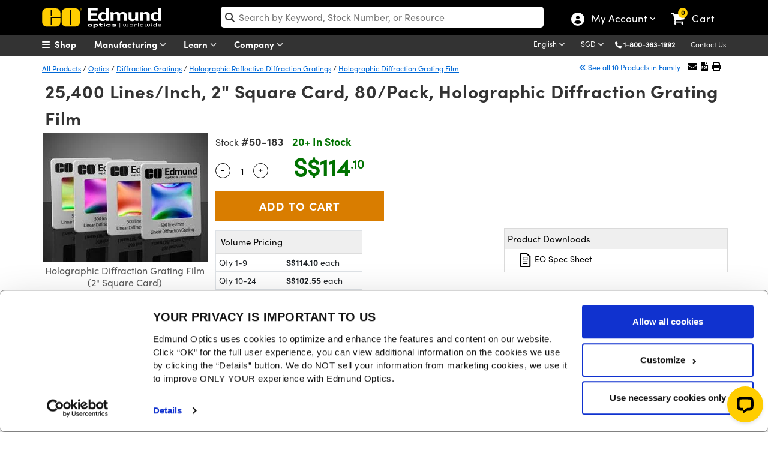

--- FILE ---
content_type: text/html; charset=utf-8
request_url: https://www.edmundoptics.com.sg/Catalog/PartNumber/_FrequentlyPurchasedTogetherProducts/?partNumberID=10529&_=1768871756047
body_size: 1150
content:

    <div class="row" id="relatedProducts">
            <div class="col-lg-3" style="text-align:center">
                <a href="/p/25400-linesinch-2quot-square-card-15pack/10/" onclick="trackEvent('Related Products Carousel', 'Part', '01-307')">
                    <img src="https://productimages.edmundoptics.com/1268.jpg?w=225&amp;h=175&amp;quality=60" alt="25,400 Lines/Inch, 2&quot; Square Card, 15/Pack, Holographic Diffraction Grating Film&#x9;" />
                    <div>
                            <strong>#01-307</strong>&nbsp;-&nbsp;
                        25,400 Lines/Inch, 2" Square Card, 15/Pack, Holographic Diffraction Grating Film	
                    </div>
                </a>
                    <div>
                        <span class="cart-item-price">
                            
            <span id="formattedPrice">
                <span class="price-filter-value" data-filter="39.90" style="display:none">39.90</span>
                S$39.90
            </span>

                        </span>
                        <ul style="width:200px; margin:auto; padding-left:0; list-style:none;">
                            <li>
                                <input type="number" min="1" placeholder="Qty " id="qty_01307" style="border-width: 1px; border-style: solid; float:left;top:4px;position:relative;width:50px;left:25px;border:1px solid #dadada;padding-left:5px" />
                            </li>
                            <li>
                                <button class="btn btn-cart" title="Buy" style="width:50%" onclick="AddToCart('01-307');">
                                    <i class="fa fa-shopping-cart"></i>
                                </button>
                            </li>
                        </ul>
                    </div>
            </div>
            <div class="col-lg-3" style="text-align:center">
                <a href="/p/125mm-dia-x-375mm-focal-length-pcx-condenser-lens/1014/" onclick="trackEvent('Related Products Carousel', 'Part', '27-506')">
                    <img src="https://productimages.edmundoptics.com/8128.jpg?w=225&amp;h=175&amp;quality=60" alt="125mm Dia x 375mm Focal Length, PCX Condenser Lens" />
                    <div>
                            <strong>#27-506</strong>&nbsp;-&nbsp;
                        125mm Dia x 375mm Focal Length, PCX Condenser Lens
                    </div>
                </a>
                    <div>
                        <span class="cart-item-price">
                            
            <span id="formattedPrice">
                <span class="price-filter-value" data-filter="194.60" style="display:none">194.60</span>
                S$194.60
            </span>

                        </span>
                        <ul style="width:200px; margin:auto; padding-left:0; list-style:none;">
                            <li>
                                <input type="number" min="1" placeholder="Qty " id="qty_27506" style="border-width: 1px; border-style: solid; float:left;top:4px;position:relative;width:50px;left:25px;border:1px solid #dadada;padding-left:5px" />
                            </li>
                            <li>
                                <button class="btn btn-cart" title="Buy" style="width:50%" onclick="AddToCart('27-506');">
                                    <i class="fa fa-shopping-cart"></i>
                                </button>
                            </li>
                        </ul>
                    </div>
            </div>
            <div class="col-lg-3" style="text-align:center">
                <a href="/p/150mm-dia-x-450mm-focal-length-pcx-condenser-lens/1017/" onclick="trackEvent('Related Products Carousel', 'Part', '27-510')">
                    <img src="https://productimages.edmundoptics.com/8128.jpg?w=225&amp;h=175&amp;quality=60" alt="150mm Dia x 450mm Focal Length, PCX Condenser Lens" />
                    <div>
                            <strong>#27-510</strong>&nbsp;-&nbsp;
                        150mm Dia x 450mm Focal Length, PCX Condenser Lens
                    </div>
                </a>
                    <div>
                        <span class="cart-item-price">
                            
            <span id="formattedPrice">
                <span class="price-filter-value" data-filter="306.60" style="display:none">306.60</span>
                S$306.60
            </span>

                        </span>
                        <ul style="width:200px; margin:auto; padding-left:0; list-style:none;">
                            <li>
                                <input type="number" min="1" placeholder="Qty " id="qty_27510" style="border-width: 1px; border-style: solid; float:left;top:4px;position:relative;width:50px;left:25px;border:1px solid #dadada;padding-left:5px" />
                            </li>
                            <li>
                                <button class="btn btn-cart" title="Buy" style="width:50%" onclick="AddToCart('27-510');">
                                    <i class="fa fa-shopping-cart"></i>
                                </button>
                            </li>
                        </ul>
                    </div>
            </div>
            <div class="col-lg-3" style="text-align:center">
                <a href="/p/300mm-dia-x-500mm-fl-uncoated-plano-convex-lens/2368/" onclick="trackEvent('Related Products Carousel', 'Part', '32-483')">
                    <img src="https://productimages.edmundoptics.com/7464.jpg?w=225&amp;h=175&amp;quality=60" alt="30.0mm Dia. x 50.0mm FL Uncoated, Plano-Convex Lens" />
                    <div>
                            <strong>#32-483</strong>&nbsp;-&nbsp;
                        30.0mm Dia. x 50.0mm FL Uncoated, Plano-Convex Lens
                    </div>
                </a>
                    <div>
                        <span class="cart-item-price">
                            
            <span id="formattedPrice">
                <span class="price-filter-value" data-filter="58.80" style="display:none">58.80</span>
                S$58.80
            </span>

                        </span>
                        <ul style="width:200px; margin:auto; padding-left:0; list-style:none;">
                            <li>
                                <input type="number" min="1" placeholder="Qty " id="qty_32483" style="border-width: 1px; border-style: solid; float:left;top:4px;position:relative;width:50px;left:25px;border:1px solid #dadada;padding-left:5px" />
                            </li>
                            <li>
                                <button class="btn btn-cart" title="Buy" style="width:50%" onclick="AddToCart('32-483');">
                                    <i class="fa fa-shopping-cart"></i>
                                </button>
                            </li>
                        </ul>
                    </div>
            </div>
    </div>  

        <script type="text/javascript">
            $('#tabsBarFrequentProducts').removeClass('display-none');
            $('#tabFrequentProducts').removeClass('display-none');
            $("#TshirtRelatedProducts").removeClass("display-none");
        </script>


--- FILE ---
content_type: text/html; charset=utf-8
request_url: https://www.edmundoptics.com.sg/Catalog/PartNumber/_Documents/?materialNumber=50183&partNumberID=10529&specSheetTemplate=Default%20Template&_=1768871756050
body_size: 469
content:

<div id="documentDownloads_50183">

    <input type="hidden" id="downloadAllText_50183" value="Download All" class="hidden_val" />
    <input type="hidden" id="hiddenStockNum" value="50183" class="hidden_val" />
    <input type="hidden" id="hiddenDocumentCount" value="1" class="hidden_val" />



            <a href="/Catalog/Specsheet/Specsheet/10529" rel="nofollow" class="btn btn-downloads" style="margin-top:15px; margin-bottom:5px;" onclick="trackEvent('Document Download', 'Dynamic Spec sheet', '50183');">
                <img src="/media/g0umakfk/specsheets.svg" style="width:23px;" alt="Click to download Spec Sheets"> EO Spec Sheet
            </a>
</div>


<script>
    function downloadAll(stockNumber) {
        trackEvent('Document Download', 'Download All', '50183');
        window.open('/Catalog/PartNumber/DownloadAll?stockNum=' + '50183', '_blank');
    }
</script>

--- FILE ---
content_type: application/javascript; charset=UTF-8
request_url: https://api.livechatinc.com/v3.6/customer/action/get_dynamic_configuration?x-region=us-south1&license_id=5237381&client_id=c5e4f61e1a6c3b1521b541bc5c5a2ac5&url=https%3A%2F%2Fwww.edmundoptics.com.sg%2Fp%2F25400-linesinch-2quot-square-card-80pack%2F10529%2F&group_id=23&channel_type=code&jsonp=__nbjjbxc89na
body_size: 317
content:
__nbjjbxc89na({"organization_id":"3b0f44ba-5eb5-4bb1-a9e1-2214776a186b","livechat_active":true,"livechat":{"group_id":23,"client_limit_exceeded":false,"domain_allowed":true,"online_group_ids":[0,23,25,27,28,31,32,33,40,42,43,46,47,49,52,53,56,57,58,60,62,67],"config_version":"4726.0.44.5266.4529.5620.621.53.22.62.11.16.76","localization_version":"6bb83031e4f97736cbbada081b074fb6_dd90e3d23afbc838cbd6ee25dd1b43c6","language":"en"},"default_widget":"livechat"});